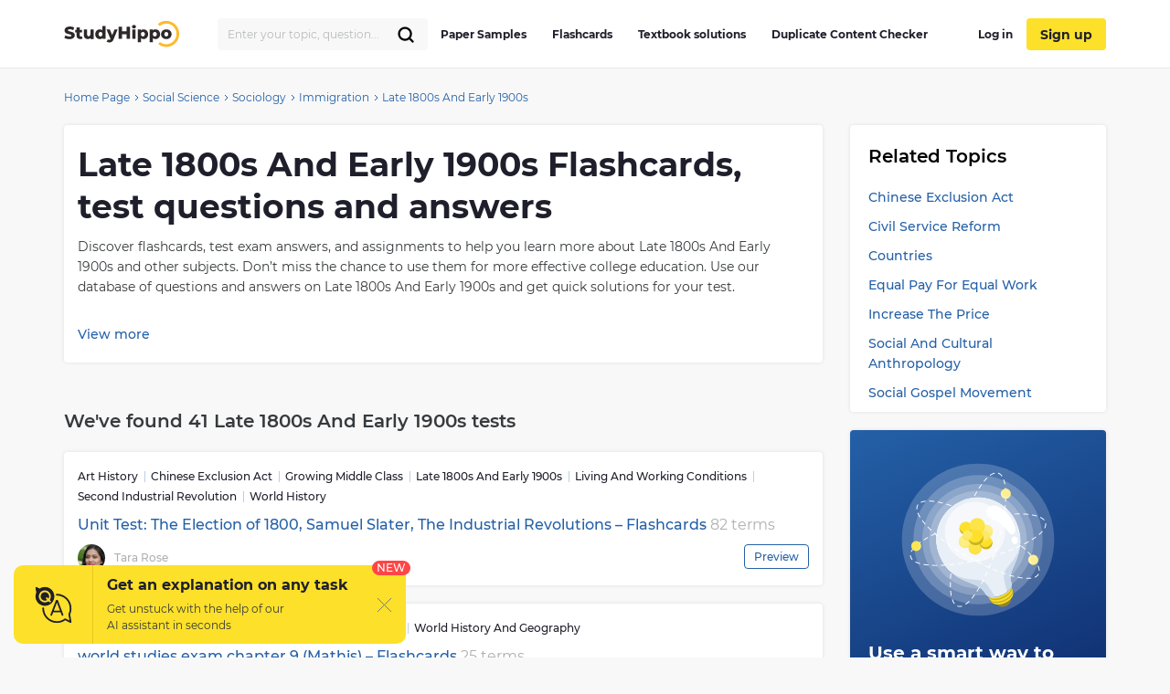

--- FILE ---
content_type: text/html; charset=UTF-8
request_url: https://studyhippo.com/test-answers/late-1800s-and-early-1900s/
body_size: 17229
content:
<!DOCTYPE html>
<html lang="en-US">
<head>
  <meta name="google-site-verification" content="4wVGTzc5bHur1lJCuSRQeZRKZwb_dgQsA2gouoWVx2o"/>
  <meta charset="UTF-8">
  <meta http-equiv="X-UA-Compatible" content="IE=edge">
  <meta name="viewport" content="width=device-width, initial-scale=1">
  <meta name="theme-color" content="#5856d6"/>
  <link rel="manifest" href="https://studyhippo.com/wp-content/themes/theme/manifest.json" />
    <script>window.dataLayer = window.dataLayer || [];</script>
   <!-- before wp_head -->
   <meta name='robots' content='index, follow, max-image-preview:large, max-snippet:-1, max-video-preview:-1' />

	<!-- This site is optimized with the Yoast SEO plugin v17.6 - https://yoast.com/wordpress/plugins/seo/ -->
	<title>Late 1800s And Early 1900s test questions and answers | Get Access To Late 1800s And Early 1900s Flashcards and exam tests</title>
	<meta name="description" content="Questions and Answers on Late 1800s And Early 1900s 🎓Use our database of questions and answers and get quick solutions for your test 📕" />
	<link rel="canonical" href="https://studyhippo.com/test-answers/late-1800s-and-early-1900s/" />
	<link rel="next" href="https://studyhippo.com/test-answers/late-1800s-and-early-1900s/page/2/" />
	<meta property="og:locale" content="en_US" />
	<meta property="og:type" content="article" />
	<meta property="og:title" content="Late 1800s And Early 1900s test questions and answers | Get Access To Late 1800s And Early 1900s Flashcards and exam tests" />
	<meta property="og:description" content="Questions and Answers on Late 1800s And Early 1900s 🎓Use our database of questions and answers and get quick solutions for your test 📕" />
	<meta property="og:url" content="https://studyhippo.com/test-answers/late-1800s-and-early-1900s/" />
	<meta property="og:site_name" content="StudyHippo.com" />
	<meta name="twitter:card" content="summary_large_image" />
	<script type="application/ld+json" class="yoast-schema-graph">{"@context":"https://schema.org","@graph":[{"@type":"WebSite","@id":"https://studyhippo.com/#website","url":"https://studyhippo.com/","name":"StudyHippo.com","description":"Online Database Of College Essay Examples","potentialAction":[{"@type":"SearchAction","target":{"@type":"EntryPoint","urlTemplate":"https://studyhippo.com/?s={search_term_string}"},"query-input":"required name=search_term_string"}],"inLanguage":"en-US"},{"@type":"CollectionPage","@id":"https://studyhippo.com/test-answers/late-1800s-and-early-1900s/#webpage","url":"https://studyhippo.com/test-answers/late-1800s-and-early-1900s/","name":"Late 1800s And Early 1900s test questions and answers | Get Access To Late 1800s And Early 1900s Flashcards and exam tests","isPartOf":{"@id":"https://studyhippo.com/#website"},"description":"Questions and Answers on Late 1800s And Early 1900s \ud83c\udf93Use our database of questions and answers and get quick solutions for your test \ud83d\udcd5","breadcrumb":{"@id":"https://studyhippo.com/test-answers/late-1800s-and-early-1900s/#breadcrumb"},"inLanguage":"en-US","potentialAction":[{"@type":"ReadAction","target":["https://studyhippo.com/test-answers/late-1800s-and-early-1900s/"]}]},{"@type":"BreadcrumbList","@id":"https://studyhippo.com/test-answers/late-1800s-and-early-1900s/#breadcrumb","itemListElement":[{"@type":"ListItem","position":1,"name":"Home","item":"https://studyhippo.com/"},{"@type":"ListItem","position":2,"name":"Social Science","item":"https://studyhippo.com/test-answers/social-science/"},{"@type":"ListItem","position":3,"name":"Sociology","item":"https://studyhippo.com/test-answers/sociology/"},{"@type":"ListItem","position":4,"name":"Immigration","item":"https://studyhippo.com/test-answers/immigration/"},{"@type":"ListItem","position":5,"name":"Late 1800s And Early 1900s"}]}]}</script>
	<!-- / Yoast SEO plugin. -->


<link rel='dns-prefetch' href='//cdn.jsdelivr.net' />
<link rel='dns-prefetch' href='//s.w.org' />
<link rel="alternate" type="application/rss+xml" title="StudyHippo.com &raquo; Feed" href="https://studyhippo.com/feed/" />
<link rel="alternate" type="application/rss+xml" title="StudyHippo.com &raquo; Late 1800s And Early 1900s Test Answers Feed" href="https://studyhippo.com/test-answers/late-1800s-and-early-1900s/feed/" />
<link rel='stylesheet' id='testAnswers-archive-css'  href='https://studyhippo.com/wp-content/themes/theme/assets/css/testAnswers-archive.css' type='text/css' media='all' />
<link rel="https://api.w.org/" href="https://studyhippo.com/wp-json/" /><link rel="EditURI" type="application/rsd+xml" title="RSD" href="https://studyhippo.com/xmlrpc.php?rsd" />
<link rel="wlwmanifest" type="application/wlwmanifest+xml" href="https://studyhippo.com/wp-includes/wlwmanifest.xml" /> 
<meta name="generator" content="WordPress 5.8.1" />
<script type='application/ld+json'>{"@context":"https:\/\/schema.org","@type":"FAQPage","mainEntity":[{"@type":"Question","name":"Which of these was not a major reason for immigration to America in the late 1800s and early 1900s?","acceptedAnswer":{"@type":"Answer","text":"American advertisements placed in Western European newspapers More test answers on https:\/\/studyhippo.com\/chpt-18-the-industrial-age-north-south-and-west\/"}},{"@type":"Question","name":"What was one main goal of Progressives in the late 1800s and early 1900s?","acceptedAnswer":{"@type":"Answer","text":"enact reforms in social policy More test answers on https:\/\/studyhippo.com\/american-history-2\/"}},{"@type":"Question","name":"How did big business shape the American economy in the late 1800s and early 1900s?","acceptedAnswer":{"@type":"Answer","text":"-used railroads to transport goods\/products and expand their business across the country (which increased profit) More test answers on https:\/\/studyhippo.com\/american-history-chapter-4-section-2\/"}},{"@type":"Question","name":"During the late 1800s and early 1900s, what segment of American society was most likely to attend college?","acceptedAnswer":{"@type":"Answer","text":"wealthy white men More test answers on https:\/\/studyhippo.com\/mr-bachtells-ch-9-test\/"}},{"@type":"Question","name":"During the late 1800s and early 1900s, new waves of immigration brought large numbers of","acceptedAnswer":{"@type":"Answer","text":"Catholics to the US. More test answers on https:\/\/studyhippo.com\/chapter-9-topic-review\/"}},{"@type":"Question","name":"the group of crusading journalists of the late 1800s and early 1900s who attacked corruption in business and government were called","acceptedAnswer":{"@type":"Answer","text":"muckrakers More test answers on https:\/\/studyhippo.com\/apush-ch-20-2209\/"}},{"@type":"Question","name":"Name given by Native Americans to black soldiers in the U.S. Army who served in the West during the late 1800s and early 1900s.","acceptedAnswer":{"@type":"Answer","text":"Buffalo soldier More test answers on https:\/\/studyhippo.com\/apush-ch-25-27-vocab-2183\/"}},{"@type":"Question","name":"In the history of psychology and social psychology, the late 1800s and early 1900s marked ____. a. the very first social psychological experiments b. the era in which social psychology came into its own\u2014breaking away from behaviorism and Freudian psychoanalysis c. the beginnings of research in social cognition d. the beginnings of research in social neuroscience","acceptedAnswer":{"@type":"Answer","text":"a More test answers on https:\/\/studyhippo.com\/social-psy-chapter-1-mc-138314\/"}},{"@type":"Question","name":"During the late 1800s and early 1900s, immigration laws discriminated most against","acceptedAnswer":{"@type":"Answer","text":"Asians More test answers on https:\/\/studyhippo.com\/chapter-8-am-his-5273\/"}},{"@type":"Question","name":"Swedish gymnastics were popular with females in the late 1800s and early 1900s.","acceptedAnswer":{"@type":"Answer","text":"True More test answers on https:\/\/studyhippo.com\/kin-ch-8\/"}}]}</script><meta name="appleid-signin-client-id" content="studyhippo.service"><meta name="appleid-signin-scope" content="email"><meta name="appleid-signin-redirect-uri" content="https://studyhippo.com/wp-json/oauth/apple/"><meta name="appleid-signin-state" content="ebb35b59b06f329c10377770e2aa732e"><meta name="appleid-signin-use-popup" content="true">        <script type='text/javascript'>
            /* <![CDATA[ */
            var JSData = {"id":"8017","isCategory":"", "isSingle":""  };
            /* ]]> */
        </script>
            <script>
        var UserData = {
            "userEmail": false,
            "userId": false        }
    </script>
        <script>
        var Analytics = {};
        Analytics.printButton = '';
        Analytics.downloadButton = '';
        Analytics.previewButton = '.essay-info__item.essay-info__item_flex';
        Analytics.checkerButton = '#bla-essayCheck';
        Analytics.copyButton = '.essay__content';
        Analytics.readMoreButton = '#read_more';
        Analytics.sendButton = '#modal-copy .contacts-form button';
        Analytics.emailInput = '#emailPopup';
    </script>
    <link rel="icon" href="https://studyhippo.com/wp-content/uploads/2022/02/ms-icon-310x310-1-120x120.png" sizes="32x32" />
<link rel="icon" href="https://studyhippo.com/wp-content/uploads/2022/02/ms-icon-310x310-1-300x300.png" sizes="192x192" />
<link rel="apple-touch-icon" href="https://studyhippo.com/wp-content/uploads/2022/02/ms-icon-310x310-1-300x300.png" />
<meta name="msapplication-TileImage" content="https://studyhippo.com/wp-content/uploads/2022/02/ms-icon-310x310-1-300x300.png" />
		<style type="text/css" id="wp-custom-css">
			/*essays-by-categories*/
.see_more_popular_topics_hub_page {display: none;}
/*head menu*/
.menu a {text-transform: inherit;}

.test_answers-archive .page-header__description .page-header__text p {
	margin: 10px 0 15px 0;}


@media (min-width: 1024px){
.search_form_mobile {
    width: 230px!important;
}}		</style>
		<script async>
    let product = {};
    product.id = '1';
    product.name = '1-Month-Access';
    product.price = '19.90';
    product.qty = 1;

    let is_ec_checkout = false;
    if (document.querySelector('.checkout-item__link.subscription-item')){
      document.querySelector('.checkout-item__link.subscription-item').addEventListener('click', function () {
          const datalevel = this.getAttribute('data-level');
          product.price = JS_DATA_LEVELS[datalevel].billing_amount;
          product.id = datalevel;

      });
    }

    if (document.querySelector('.checkout__content')){
      document.querySelector('.checkout__content').addEventListener('mouseover', function () {
          if (!is_ec_checkout) {
              is_ec_checkout = true;
              console.log("Ecommerce Analytic: go to checkout");
              ec_gotoCheckout();
          }
      });
    }
    function ec_gotoPayment() {
        window.dataLayer = window.dataLayer || [];
        dataLayer.push({
            'ecommerce': {
                'currencyCode': 'USD',
                'checkout': {
                    'actionField': {'step': 2},
                    'products': [{
                        'name': product.name,
                        'id': product.id,
                        'price': product.price
                    }]
                }
            },
            'event': 'gtm-ee-event',
            'gtm-ee-event-category': 'Enhanced Ecommerce',
            'gtm-ee-event-action': 'go to payment',
            'gtm-ee-event-non-interaction': 'False',
            'gtm-ee-event-label' : 'PayPal',
            'gtm-ee-event-value' : product.price
        });

    }

    function ec_gotoCheckout() {

        /* ***************************** */
        window.dataLayer = window.dataLayer || [];
        dataLayer.push({
            'ecommerce': {
                'currencyCode': 'USD',
                'checkout': {
                    'actionField': {'step': 1},
                    'products': [{
                        'name': product.name,
                        'id': product.id,
                        'price': product.price
                    }]
                }
            },
            'event': 'gtm-ee-event',
            'gtm-ee-event-category': 'Enhanced Ecommerce',
            'gtm-ee-event-action': 'go to checkout',
            'gtm-ee-event-non-interaction': 'False'
        });
    }

    function ec_Purchase() {
        window.dataLayer = window.dataLayer || [];
        dataLayer.push({
            'ecommerce': {
                'currencyCode': 'USD',
                'purchase': {
                    'actionField': {
                        'id': product.id,
                        'revenue': product.price
                    },
                    'products': [{
                        'name': product.name,
                        'id': product.id,
                        'price': product.price,
                        'coupon': ''
                    }]
                }
            },
            'event': 'gtm-ee-event',
            'gtm-ee-event-category': 'Enhanced Ecommerce',
            'gtm-ee-event-action': 'Purchase',
            'gtm-ee-event-non-interaction': 'False'
        });
    }

    function ec_ProductImpressions(){
        window.dataLayer = window.dataLayer || [];
        dataLayer.push({
            'ecommerce': {
                'currencyCode': 'USD',
                'impressions': [
                    {
                        'id': product.id,
                        'name': product.name,
                        'category': product.category,
                        'price': product.price,
                        'list': 'membership levels'
                    }
                ]
            },
            'event': 'gtm-ee-event',
            'gtm-ee-event-category': 'Enhanced Ecommerce',
            'gtm-ee-event-action': 'Product Impressions',
            'gtm-ee-event-non-interaction': 'True'
        });
    }

</script>
   <!-- after wp_head -->
          <script src="https://accounts.google.com/gsi/client" async defer></script>
  
</head>
<body class="archive tax-test_answers_ctt term-late-1800s-and-early-1900s term-20528 webp-support catname-flashcards" data-category="Flashcards">
<!-- Google Tag Manager (noscript) -->
<noscript>
  <iframe src="https://www.googletagmanager.com/ns.html?id=GTM-5L3MXD2" height="0" width="0"
          style="display:none;visibility:hidden"></iframe>
</noscript>
<!-- End Google Tag Manager (noscript) -->
<!-- begin header  -->
<header class="header">
  <div class="container">
    <div class="header__content">
      <a href="https://studyhippo.com" class="header__logo">
        <img src="https://studyhippo.com/wp-content/themes/theme/assets/img/main-logo.svg" alt="logo">
      </a>

      
      <div class="header__content-inner">
        <div class="header__content-align">
          <form id="search-form" method="get" action="/search" class="search_form search_form_mobile  ">
            <input autocomplete="off" name="s" id="autoComplete" tabindex="1" type="text"
                   class="input search-icon-input mobileMenuHeaderSearchInit searchAutocomplete menu-search__field"
                   placeholder="Search">
            <button type="submit" class="js-search-form">
              <svg width="20" height="20" viewBox="0 0 20 20" fill="none" xmlns="http://www.w3.org/2000/svg">
                <path d="M9.06262 15.625C12.687 15.625 15.6251 12.6869 15.6251 9.0625C15.6251 5.43813 12.687 2.5 9.06262 2.5C5.43825 2.5 2.50012 5.43813 2.50012 9.0625C2.50012 12.6869 5.43825 15.625 9.06262 15.625Z" stroke="black" stroke-width="2.3" stroke-linecap="round" stroke-linejoin="round"/>
                <path d="M13.7032 13.7031L17.5002 17.5" stroke="black" stroke-width="2.3" stroke-linecap="round" stroke-linejoin="round"/>
              </svg>
            </button>
          </form>
        </div>
        <!-- begin header__item  -->
        <div class="header__item">
          <nav class="menu">
            <ul id="menu-header-left" class=""><li id="menu-item-751252" class="menu-item menu-item-type-post_type menu-item-object-page menu-item-751252"><a href="https://studyhippo.com/essays-by-categories/">Paper Samples</a></li>
<li id="menu-item-751253" class="menu-item menu-item-type-post_type menu-item-object-page menu-item-751253"><a href="https://studyhippo.com/flashcards-by-topics/">Flashcards</a></li>
<li id="menu-item-1215373" class="menu-item menu-item-type-post_type menu-item-object-page menu-item-1215373"><a href="https://studyhippo.com/textbook-solutions/">Textbook solutions</a></li>
<li id="menu-item-786464" class="menu-item menu-item-type-post_type menu-item-object-page menu-item-786464"><a href="https://studyhippo.com/duplicate-content-checker/">Duplicate Content Checker</a></li>
<ul class="desktop_menu_wrapper">
                                        <li class="header__list-item header__list-item_signup header__list-item_login">
                                            <a rel="nofollow" href="https://studyhippo.com/sign-in/"><i class="fa fa-sign-in" rel="nofollow"></i> Log in</a>
                                        </li>
                                        <li class="header__list-item header__list-item_signup header__list-item_login header__list-item_signup_btn">
                                            <a rel="nofollow" class="signup_link" href="https://studyhippo.com/sign-up/"><i class="fa fa-sign-in" rel="nofollow"></i> Sign up</a>
                                        </li>
                                      </ul></ul>                        <div class="menu__footer">
                            <p>or <a rel="nofollow" href="/sign-in/">LOG IN</a> if you are already a member</p>
                          </div>
          </nav>

                      <button class="header__btn-search js-btn-search">
              <svg xmlns="http://www.w3.org/2000/svg" width="16" height="16" viewBox="0 0 14 14">
                <path fill="#2460a7" fill-rule="nonzero"
                      d="M13.755 12.937l-3.348-3.348A5.87 5.87 0 0 0 5.868 0a5.869 5.869 0 1 0 3.718 10.41l3.348 3.345a.58.58 0 0 0 .821-.818zM5.87 10.569a4.707 4.707 0 0 1-4.704-4.7A4.71 4.71 0 0 1 5.87 1.165a4.711 4.711 0 0 1 4.703 4.704c0 2.592-2.111 4.7-4.703 4.7z"/>
              </svg>
            </button>
          
          
          <button class="header__btn-menu js-btn-menu">
            <span class="header__btn-lines">
              <span></span>
              <span></span>
              <span></span>
            </span>
            <i>MENU</i>
          </button>
        </div>
        <!-- end header__item -->
      </div>
    </div>
  </div>

  <div class="header__search">
    <form id="search-form" method="get" action="/search"
          class="d-flex flex-row justify-content-between form-conteiner form-search hub-page_search-container billboard__form">
      <input autocomplete="off" name="s" id="autoComplete" tabindex="1" type="text"
             class="input search-icon-input hub_page_input_search searchAutoHeader billboard__field searchAutocomplete"
             placeholder="Search">
      <span class="error-msg">Please enter something</span>
      <button type="button" class="billboard__btn js-btn-close-search"></button>
      <button type="submit" class="btn btn-light_yellow hub_page_search_button js-search-form"></button>
    </form>
  </div>

  </header>
<!-- end header -->
<!--nZOZEv2JI#Q&Fr8u3e28t(NK-->
<main class="inner-page test_answers-archive">
    <div class="container">
        <div class="row">
            <!-- begin breadcrumbs  -->
<div class="breadcrumbs">
    <div class="container">
        <div class="kama_breadcrumbs"><span><a href="https://studyhippo.com"><span>Home Page</span></a></span><span class="kb_sep"><svg width="5" height="8" viewBox="0 0 5 8" fill="none" xmlns="http://www.w3.org/2000/svg"><path d="M1 1L4 4L1 7" stroke="#2460A7"/></svg></span>
<span><a href="https://studyhippo.com/test-answers/social-science/"><span>Social Science</span></a></span><span class="kb_sep"><svg width="5" height="8" viewBox="0 0 5 8" fill="none" xmlns="http://www.w3.org/2000/svg"><path d="M1 1L4 4L1 7" stroke="#2460A7"/></svg></span>
<span><a href="https://studyhippo.com/test-answers/sociology/"><span>Sociology</span></a></span><span class="kb_sep"><svg width="5" height="8" viewBox="0 0 5 8" fill="none" xmlns="http://www.w3.org/2000/svg"><path d="M1 1L4 4L1 7" stroke="#2460A7"/></svg></span>
<span><a href="https://studyhippo.com/test-answers/immigration/"><span>Immigration</span></a></span><span class="kb_sep"><svg width="5" height="8" viewBox="0 0 5 8" fill="none" xmlns="http://www.w3.org/2000/svg"><path d="M1 1L4 4L1 7" stroke="#2460A7"/></svg></span>
<span class="kb_title">Late 1800s And Early 1900s</span></div>    </div>
</div>
<!-- end breadcrumbs -->

                <div class="container">
                    <div class="row">
                        <section class="content row__col-lg-9">
                            


<div class="page-header__description">
        <div class="page-header__text">
        <div class="page-header">
            <h1>Late 1800s And Early 1900s Flashcards, test questions and answers</h1>
                            <p>Discover flashcards, test exam answers, and assignments to help you learn more about Late 1800s And Early 1900s and other subjects. Don&#8217;t miss the chance to use them for more effective college education. Use our database of questions and answers on Late 1800s And Early 1900s and get quick solutions for your test.</p>
<h2>What is Late 1800s And Early 1900s?</h2>
<p>The late 1800s and early 1900s were a period of immense change and growth in the United States. This was a time of industrialization, urbanization, immigration, technological advances, and social movements. The nation was rapidly modernizing in an effort to become one of the world&#8217;s most powerful countries. It was also a period of intense racial tensions with segregation laws, lynchings, and Jim Crow laws being commonplace.Industrialization drastically changed the way Americans lived during this period. New technologies such as electricity enabled factories to produce more goods than ever before at faster speeds than ever before. This led to an increase in manufacturing jobs which allowed for people from rural areas to move into the cities for work opportunities. A new middle class emerged as those who worked these jobs gained more wealth than their ancestors had ever dreamed possible. Urbanization followed industrialization as people flocked to cities for work leading to overcrowded living conditions among other issues that often plagued city dwellers during this era such as poverty and crime rates increasing due to lack of resources and opportunity in these growing metropolises. The late 1800s-early 1900s saw a massive influx of immigrants coming from Europe; primarily Irish and Italian immigrants who came seeking better economic opportunities they could not find in their home countries at the time. This led to competition between them and native born Americans over job opportunities resulting in further racial tensions becoming even more heightened between whites and nonwhites already present within the country including African Americans , Chinese Americans , Mexican Americans , Japanese Americans etc. All these groups faced discrimination as well as violence due to their presence which only increased with each passing decade throughout this era. In response to this racial tension many civil rights activists began organizing against these injustices leading up towards what would eventually be known as the Great Migration when millions of African American&#8217;s moved from southern states up north in search for better legal protection against racism. It also gave rise to other social justice movements such as women&#8217;s suffrage , labor unions , NAACP (National Association for the Advancement of Colored People) etc all fighting for equal rights within their respective communities. Overall , while there were certainly some major problems that occurred during this period such as racism or poverty there were also some great strides made particularly by civil rights activists working hard towards making sure everyone had access basic human rights regardless of race or gender.</p>
                <div id="tax_desc_readmore" class="read-more">
                    <a href="#">View more</a>
                </div>
                    </div>
    </div>
</div>

<div class="posts-count">
    <h3>We&#039;ve found 41 Late 1800s And Early 1900s tests</h3>
</div>

<div class="flashcard-post-preview">
    <div class="flashcard-post-preview__main">
                    <div class="flashcard-post-preview__categories">
                                    <span>Art History</span>
                                <span>Chinese Exclusion Act</span>
                                <span>Growing Middle Class</span>
                                <span>Late 1800s And Early 1900s</span>
                                <span>Living And Working Conditions</span>
                                <span>Second Industrial Revolution</span>
                                <span>World History</span>
                        </div>
                <a class="flashcard-post-preview__title" href="https://studyhippo.com/unit-test/">
            Unit Test: The Election of 1800, Samuel Slater, The Industrial Revolutions &#8211; Flashcards                      <span class="flashcard-post-preview__answers-count flashcard-post-preview__answers-count_font-large flashcard-post-preview__answers-count_display-on-tablet">82 terms</span>
          
        </a>
        <div class="flashcard-post-preview__author">
            <div class="flashcard-post-preview__author-block">
              <div class="flashcard-post-preview__author-block-wrap">
                                    <div class="flashcard-post-preview__avatar">
                        <img loading="lazy" src="https://studyhippo.com/wp-content/uploads/authors/Tara%20Rose.jpg" alt="Tara Rose avatar">
                    </div>
                                <div class="flashcard-post-preview__info">
                <div class="flashcard-post-preview__author-name">Tara Rose</div>
                              <span class="flashcard-post-preview__answers-count flashcard-post-preview__answers-count_display-on-mobile">82 terms</span>
                              </div>
              </div>
              <div class="popular_flashcards_wrapper-preview">
                <div class="popular_flashcards_wrapper-preview-btn" data-post-id="8017">Preview</div>
              </div>
            </div>
        </div>
    </div>
    </div>

<div class="flashcard-post-preview">
    <div class="flashcard-post-preview__main">
                    <div class="flashcard-post-preview__categories">
                                    <span>Late 1800s And Early 1900s</span>
                                <span>Social Studies</span>
                                <span>World History</span>
                                <span>World History And Geography</span>
                        </div>
                <a class="flashcard-post-preview__title" href="https://studyhippo.com/world-studies-exam-chapter-9-mathis/">
            world studies exam chapter 9 (Mathis) &#8211; Flashcards                      <span class="flashcard-post-preview__answers-count flashcard-post-preview__answers-count_font-large flashcard-post-preview__answers-count_display-on-tablet">25 terms</span>
          
        </a>
        <div class="flashcard-post-preview__author">
            <div class="flashcard-post-preview__author-block">
              <div class="flashcard-post-preview__author-block-wrap">
                                    <div class="flashcard-post-preview__avatar">
                        <img loading="lazy" src="https://studyhippo.com/wp-content/uploads/authors/Sienna%20Rogers.jpg" alt="Sienna Rogers avatar">
                    </div>
                                <div class="flashcard-post-preview__info">
                <div class="flashcard-post-preview__author-name">Sienna Rogers</div>
                              <span class="flashcard-post-preview__answers-count flashcard-post-preview__answers-count_display-on-mobile">25 terms</span>
                              </div>
              </div>
              <div class="popular_flashcards_wrapper-preview">
                <div class="popular_flashcards_wrapper-preview-btn" data-post-id="12194">Preview</div>
              </div>
            </div>
        </div>
    </div>
    </div>

<div class="flashcard-post-preview">
    <div class="flashcard-post-preview__main">
                    <div class="flashcard-post-preview__categories">
                                    <span>Children With Special Needs</span>
                                <span>Late 1800s And Early 1900s</span>
                                <span>National Collegiate Athletic Association</span>
                                <span>Physical Education</span>
                                <span>Protestant Work Ethic</span>
                        </div>
                <a class="flashcard-post-preview__title" href="https://studyhippo.com/kin-ch-8/">
            Kin ch 8 &#8211; Flashcard                      <span class="flashcard-post-preview__answers-count flashcard-post-preview__answers-count_font-large flashcard-post-preview__answers-count_display-on-tablet">43 terms</span>
          
        </a>
        <div class="flashcard-post-preview__author">
            <div class="flashcard-post-preview__author-block">
              <div class="flashcard-post-preview__author-block-wrap">
                                    <div class="flashcard-post-preview__avatar">
                        <img loading="lazy" src="https://studyhippo.com/wp-content/uploads/authors/Noel%20Macdonald.jpg" alt="Noel Macdonald avatar">
                    </div>
                                <div class="flashcard-post-preview__info">
                <div class="flashcard-post-preview__author-name">Noel Macdonald</div>
                              <span class="flashcard-post-preview__answers-count flashcard-post-preview__answers-count_display-on-mobile">43 terms</span>
                              </div>
              </div>
              <div class="popular_flashcards_wrapper-preview">
                <div class="popular_flashcards_wrapper-preview-btn" data-post-id="12970">Preview</div>
              </div>
            </div>
        </div>
    </div>
    </div>

<div class="flashcard-post-preview">
    <div class="flashcard-post-preview__main">
                    <div class="flashcard-post-preview__categories">
                                    <span>Baltimore And Ohio Railroad</span>
                                <span>Late 1800s And Early 1900s</span>
                                <span>National Child Labor Committee</span>
                        </div>
                <a class="flashcard-post-preview__title" href="https://studyhippo.com/mgt-320/">
            MGT 320 &#8211; Flashcard                      <span class="flashcard-post-preview__answers-count flashcard-post-preview__answers-count_font-large flashcard-post-preview__answers-count_display-on-tablet">70 terms</span>
          
        </a>
        <div class="flashcard-post-preview__author">
            <div class="flashcard-post-preview__author-block">
              <div class="flashcard-post-preview__author-block-wrap">
                                    <div class="flashcard-post-preview__avatar">
                        <img loading="lazy" src="https://studyhippo.com/wp-content/uploads/authors/Julia%20Rush.jpg" alt="Julia Rush avatar">
                    </div>
                                <div class="flashcard-post-preview__info">
                <div class="flashcard-post-preview__author-name">Julia Rush</div>
                              <span class="flashcard-post-preview__answers-count flashcard-post-preview__answers-count_display-on-mobile">70 terms</span>
                              </div>
              </div>
              <div class="popular_flashcards_wrapper-preview">
                <div class="popular_flashcards_wrapper-preview-btn" data-post-id="43884">Preview</div>
              </div>
            </div>
        </div>
    </div>
    </div>

<div class="flashcard-post-preview">
    <div class="flashcard-post-preview__main">
                    <div class="flashcard-post-preview__categories">
                                    <span>Late 1800s And Early 1900s</span>
                                <span>Linguistics</span>
                        </div>
                <a class="flashcard-post-preview__title" href="https://studyhippo.com/him-321-final-cancer-registries/">
            HIM 321. Final. Cancer Registries &#8211; Flashcards                      <span class="flashcard-post-preview__answers-count flashcard-post-preview__answers-count_font-large flashcard-post-preview__answers-count_display-on-tablet">110 terms</span>
          
        </a>
        <div class="flashcard-post-preview__author">
            <div class="flashcard-post-preview__author-block">
              <div class="flashcard-post-preview__author-block-wrap">
                                    <div class="flashcard-post-preview__avatar">
                        <img loading="lazy" src="https://studyhippo.com/wp-content/uploads/authors/Claire%20Scott.jpg" alt="Claire Scott avatar">
                    </div>
                                <div class="flashcard-post-preview__info">
                <div class="flashcard-post-preview__author-name">Claire Scott</div>
                              <span class="flashcard-post-preview__answers-count flashcard-post-preview__answers-count_display-on-mobile">110 terms</span>
                              </div>
              </div>
              <div class="popular_flashcards_wrapper-preview">
                <div class="popular_flashcards_wrapper-preview-btn" data-post-id="103244">Preview</div>
              </div>
            </div>
        </div>
    </div>
    </div>

<div class="flashcard-post-preview">
    <div class="flashcard-post-preview__main">
                    <div class="flashcard-post-preview__categories">
                                    <span>Chief Justice Earl Warren</span>
                                <span>Late 1800s And Early 1900s</span>
                                <span>Politics of the United States</span>
                                <span>Public Policy</span>
                                <span>United States Government-Comprehensive</span>
                        </div>
                <a class="flashcard-post-preview__title" href="https://studyhippo.com/professional-nursing-study-guide-exam-1/">
            Professional nursing study guide exam 1 &#8211; Flashcards                      <span class="flashcard-post-preview__answers-count flashcard-post-preview__answers-count_font-large flashcard-post-preview__answers-count_display-on-tablet">57 terms</span>
          
        </a>
        <div class="flashcard-post-preview__author">
            <div class="flashcard-post-preview__author-block">
              <div class="flashcard-post-preview__author-block-wrap">
                                    <div class="flashcard-post-preview__avatar">
                        <img loading="lazy" src="https://studyhippo.com/wp-content/uploads/authors/James%20Storer.jpg" alt="James Storer avatar">
                    </div>
                                <div class="flashcard-post-preview__info">
                <div class="flashcard-post-preview__author-name">James Storer</div>
                              <span class="flashcard-post-preview__answers-count flashcard-post-preview__answers-count_display-on-mobile">57 terms</span>
                              </div>
              </div>
              <div class="popular_flashcards_wrapper-preview">
                <div class="popular_flashcards_wrapper-preview-btn" data-post-id="113342">Preview</div>
              </div>
            </div>
        </div>
    </div>
    </div>

<div class="flashcard-post-preview">
    <div class="flashcard-post-preview__main">
                    <div class="flashcard-post-preview__categories">
                                    <span>Anatomy</span>
                                <span>Late 1800s And Early 1900s</span>
                                <span>Public School System</span>
                        </div>
                <a class="flashcard-post-preview__title" href="https://studyhippo.com/mr-bachtells-ch-9-test/">
            Mr. Bachtell&#8217;s Ch 9 Test &#8211; Flashcards                      <span class="flashcard-post-preview__answers-count flashcard-post-preview__answers-count_font-large flashcard-post-preview__answers-count_display-on-tablet">47 terms</span>
          
        </a>
        <div class="flashcard-post-preview__author">
            <div class="flashcard-post-preview__author-block">
              <div class="flashcard-post-preview__author-block-wrap">
                                    <div class="flashcard-post-preview__avatar">
                        <img loading="lazy" src="https://studyhippo.com/wp-content/uploads/authors/Claire%20Forth.jpg" alt="Claire Forth avatar">
                    </div>
                                <div class="flashcard-post-preview__info">
                <div class="flashcard-post-preview__author-name">Claire Forth</div>
                              <span class="flashcard-post-preview__answers-count flashcard-post-preview__answers-count_display-on-mobile">47 terms</span>
                              </div>
              </div>
              <div class="popular_flashcards_wrapper-preview">
                <div class="popular_flashcards_wrapper-preview-btn" data-post-id="120998">Preview</div>
              </div>
            </div>
        </div>
    </div>
    </div>

<div class="flashcard-post-preview">
    <div class="flashcard-post-preview__main">
                    <div class="flashcard-post-preview__categories">
                                    <span>AP United States History</span>
                                <span>History of the Americas</span>
                                <span>Late 1800s And Early 1900s</span>
                                <span>World History</span>
                        </div>
                <a class="flashcard-post-preview__title" href="https://studyhippo.com/hist-1302-ch-24-25/">
            HIST 1302- CH. 24 &#8211; 25 &#8211; Flashcards                      <span class="flashcard-post-preview__answers-count flashcard-post-preview__answers-count_font-large flashcard-post-preview__answers-count_display-on-tablet">42 terms</span>
          
        </a>
        <div class="flashcard-post-preview__author">
            <div class="flashcard-post-preview__author-block">
              <div class="flashcard-post-preview__author-block-wrap">
                                    <div class="flashcard-post-preview__avatar">
                        <img loading="lazy" src="https://studyhippo.com/wp-content/uploads/authors/Anthony%20Richie.jpg" alt="Anthony Richie avatar">
                    </div>
                                <div class="flashcard-post-preview__info">
                <div class="flashcard-post-preview__author-name">Anthony Richie</div>
                              <span class="flashcard-post-preview__answers-count flashcard-post-preview__answers-count_display-on-mobile">42 terms</span>
                              </div>
              </div>
              <div class="popular_flashcards_wrapper-preview">
                <div class="popular_flashcards_wrapper-preview-btn" data-post-id="121108">Preview</div>
              </div>
            </div>
        </div>
    </div>
    </div>

<div class="flashcard-post-preview">
    <div class="flashcard-post-preview__main">
                    <div class="flashcard-post-preview__categories">
                                    <span>History of the Americas</span>
                                <span>Late 1800s And Early 1900s</span>
                                <span>Using The Computer</span>
                        </div>
                <a class="flashcard-post-preview__title" href="https://studyhippo.com/dance-quiz-3-denishawn/">
            Dance quiz #3 Denishawn &#8211; Flashcards                      <span class="flashcard-post-preview__answers-count flashcard-post-preview__answers-count_font-large flashcard-post-preview__answers-count_display-on-tablet">24 terms</span>
          
        </a>
        <div class="flashcard-post-preview__author">
            <div class="flashcard-post-preview__author-block">
              <div class="flashcard-post-preview__author-block-wrap">
                                    <div class="flashcard-post-preview__avatar">
                        <img loading="lazy" src="https://studyhippo.com/wp-content/uploads/authors/David%20Dunn.jpg" alt="David Dunn avatar">
                    </div>
                                <div class="flashcard-post-preview__info">
                <div class="flashcard-post-preview__author-name">David Dunn</div>
                              <span class="flashcard-post-preview__answers-count flashcard-post-preview__answers-count_display-on-mobile">24 terms</span>
                              </div>
              </div>
              <div class="popular_flashcards_wrapper-preview">
                <div class="popular_flashcards_wrapper-preview-btn" data-post-id="123336">Preview</div>
              </div>
            </div>
        </div>
    </div>
    </div>

<div class="flashcard-post-preview">
    <div class="flashcard-post-preview__main">
                    <div class="flashcard-post-preview__categories">
                                    <span>Central And Eastern Europe</span>
                                <span>Late 1800s And Early 1900s</span>
                                <span>Marine West Coast Climate</span>
                                <span>Medieval Art</span>
                                <span>Northern European Plain</span>
                        </div>
                <a class="flashcard-post-preview__title" href="https://studyhippo.com/eastern-europe-geography-k12/">
            Eastern Europe Geography K12 &#8211; Flashcards                      <span class="flashcard-post-preview__answers-count flashcard-post-preview__answers-count_font-large flashcard-post-preview__answers-count_display-on-tablet">50 terms</span>
          
        </a>
        <div class="flashcard-post-preview__author">
            <div class="flashcard-post-preview__author-block">
              <div class="flashcard-post-preview__author-block-wrap">
                                    <div class="flashcard-post-preview__avatar">
                        <img loading="lazy" src="https://studyhippo.com/wp-content/uploads/authors/Anthony%20Richie.jpg" alt="Anthony Richie avatar">
                    </div>
                                <div class="flashcard-post-preview__info">
                <div class="flashcard-post-preview__author-name">Anthony Richie</div>
                              <span class="flashcard-post-preview__answers-count flashcard-post-preview__answers-count_display-on-mobile">50 terms</span>
                              </div>
              </div>
              <div class="popular_flashcards_wrapper-preview">
                <div class="popular_flashcards_wrapper-preview-btn" data-post-id="123689">Preview</div>
              </div>
            </div>
        </div>
    </div>
    </div>

<div class="flashcard-post-preview">
    <div class="flashcard-post-preview__main">
                    <div class="flashcard-post-preview__categories">
                                    <span>Europe</span>
                                <span>Late 1800s And Early 1900s</span>
                                <span>Marine West Coast Climate</span>
                                <span>North Atlantic Drift</span>
                                <span>Northern European Plain</span>
                                <span>World History</span>
                        </div>
                <a class="flashcard-post-preview__title" href="https://studyhippo.com/europe-physical-geography-notes/">
            Europe Physical Geography Notes &#8211; Flashcards                      <span class="flashcard-post-preview__answers-count flashcard-post-preview__answers-count_font-large flashcard-post-preview__answers-count_display-on-tablet">34 terms</span>
          
        </a>
        <div class="flashcard-post-preview__author">
            <div class="flashcard-post-preview__author-block">
              <div class="flashcard-post-preview__author-block-wrap">
                                    <div class="flashcard-post-preview__avatar">
                        <img loading="lazy" src="https://studyhippo.com/wp-content/uploads/authors/Charlotte%20Small.jpg" alt="Charlotte Small avatar">
                    </div>
                                <div class="flashcard-post-preview__info">
                <div class="flashcard-post-preview__author-name">Charlotte Small</div>
                              <span class="flashcard-post-preview__answers-count flashcard-post-preview__answers-count_display-on-mobile">34 terms</span>
                              </div>
              </div>
              <div class="popular_flashcards_wrapper-preview">
                <div class="popular_flashcards_wrapper-preview-btn" data-post-id="126811">Preview</div>
              </div>
            </div>
        </div>
    </div>
    </div>

<div class="flashcard-post-preview">
    <div class="flashcard-post-preview__main">
                    <div class="flashcard-post-preview__categories">
                                    <span>AP United States History</span>
                                <span>Late 1800s And Early 1900s</span>
                                <span>Sitting Bull And Crazy Horse</span>
                                <span>World History</span>
                        </div>
                <a class="flashcard-post-preview__title" href="https://studyhippo.com/chpt-18-the-industrial-age-north-south-and-west/">
            Chpt 18 The industrial Age North South and West &#8211; Flashcards                      <span class="flashcard-post-preview__answers-count flashcard-post-preview__answers-count_font-large flashcard-post-preview__answers-count_display-on-tablet">30 terms</span>
          
        </a>
        <div class="flashcard-post-preview__author">
            <div class="flashcard-post-preview__author-block">
              <div class="flashcard-post-preview__author-block-wrap">
                                    <div class="flashcard-post-preview__avatar">
                        <img loading="lazy" src="https://studyhippo.com/wp-content/uploads/authors/Sarah%20Adrian.jpg" alt="Sarah Adrian avatar">
                    </div>
                                <div class="flashcard-post-preview__info">
                <div class="flashcard-post-preview__author-name">Sarah Adrian</div>
                              <span class="flashcard-post-preview__answers-count flashcard-post-preview__answers-count_display-on-mobile">30 terms</span>
                              </div>
              </div>
              <div class="popular_flashcards_wrapper-preview">
                <div class="popular_flashcards_wrapper-preview-btn" data-post-id="129364">Preview</div>
              </div>
            </div>
        </div>
    </div>
    </div>

<div class="flashcard-post-preview">
    <div class="flashcard-post-preview__main">
                    <div class="flashcard-post-preview__categories">
                                    <span>Late 1800s And Early 1900s</span>
                                <span>United States History</span>
                                <span>United States History-Other</span>
                                <span>World History</span>
                        </div>
                <a class="flashcard-post-preview__title" href="https://studyhippo.com/expanding-borders-emergence-of-the-modern-united-states-imperialism-unit-2106/">
            Expanding Borders &#8211; Emergence of the Modern United States: Imperialism Unit &#8211; Flashcards                      <span class="flashcard-post-preview__answers-count flashcard-post-preview__answers-count_font-large flashcard-post-preview__answers-count_display-on-tablet">10 terms</span>
          
        </a>
        <div class="flashcard-post-preview__author">
            <div class="flashcard-post-preview__author-block">
              <div class="flashcard-post-preview__author-block-wrap">
                                    <div class="flashcard-post-preview__avatar">
                        <img loading="lazy" src="https://studyhippo.com/wp-content/uploads/authors/Alexandra%20Robertson.jpg" alt="Alexandra Robertson avatar">
                    </div>
                                <div class="flashcard-post-preview__info">
                <div class="flashcard-post-preview__author-name">Alexandra Robertson</div>
                              <span class="flashcard-post-preview__answers-count flashcard-post-preview__answers-count_display-on-mobile">10 terms</span>
                              </div>
              </div>
              <div class="popular_flashcards_wrapper-preview">
                <div class="popular_flashcards_wrapper-preview-btn" data-post-id="232106">Preview</div>
              </div>
            </div>
        </div>
    </div>
    </div>

<div class="flashcard-post-preview">
    <div class="flashcard-post-preview__main">
                    <div class="flashcard-post-preview__categories">
                                    <span>AP United States History</span>
                                <span>Late 1800s And Early 1900s</span>
                                <span>State And Local Laws</span>
                        </div>
                <a class="flashcard-post-preview__title" href="https://studyhippo.com/apush-ch-20-2209/">
            Apush Ch. 20 Test Questions &#8211; Flashcards                      <span class="flashcard-post-preview__answers-count flashcard-post-preview__answers-count_font-large flashcard-post-preview__answers-count_display-on-tablet">94 terms</span>
          
        </a>
        <div class="flashcard-post-preview__author">
            <div class="flashcard-post-preview__author-block">
              <div class="flashcard-post-preview__author-block-wrap">
                                    <div class="flashcard-post-preview__avatar">
                        <img loading="lazy" src="https://studyhippo.com/wp-content/uploads/authors/Niamh%20Mitchell.jpg" alt="Niamh Mitchell avatar">
                    </div>
                                <div class="flashcard-post-preview__info">
                <div class="flashcard-post-preview__author-name">Niamh Mitchell</div>
                              <span class="flashcard-post-preview__answers-count flashcard-post-preview__answers-count_display-on-mobile">94 terms</span>
                              </div>
              </div>
              <div class="popular_flashcards_wrapper-preview">
                <div class="popular_flashcards_wrapper-preview-btn" data-post-id="232209">Preview</div>
              </div>
            </div>
        </div>
    </div>
    </div>

<div class="flashcard-post-preview">
    <div class="flashcard-post-preview__main">
                    <div class="flashcard-post-preview__categories">
                                    <span>Britain And Ireland</span>
                                <span>Chinese Exclusion Act</span>
                                <span>Free Enterprise System</span>
                                <span>History of the Americas</span>
                                <span>Late 1800s And Early 1900s</span>
                                <span>Sherman Antitrust Act</span>
                        </div>
                <a class="flashcard-post-preview__title" href="https://studyhippo.com/ss-801-103-2610/">
            SS 801 10/3 &#8211; Flashcards                      <span class="flashcard-post-preview__answers-count flashcard-post-preview__answers-count_font-large flashcard-post-preview__answers-count_display-on-tablet">38 terms</span>
          
        </a>
        <div class="flashcard-post-preview__author">
            <div class="flashcard-post-preview__author-block">
              <div class="flashcard-post-preview__author-block-wrap">
                                    <div class="flashcard-post-preview__avatar">
                        <img loading="lazy" src="https://studyhippo.com/wp-content/uploads/authors/Lesly%20Nixon.jpg" alt="Lesly Nixon avatar">
                    </div>
                                <div class="flashcard-post-preview__info">
                <div class="flashcard-post-preview__author-name">Lesly Nixon</div>
                              <span class="flashcard-post-preview__answers-count flashcard-post-preview__answers-count_display-on-mobile">38 terms</span>
                              </div>
              </div>
              <div class="popular_flashcards_wrapper-preview">
                <div class="popular_flashcards_wrapper-preview-btn" data-post-id="232610">Preview</div>
              </div>
            </div>
        </div>
    </div>
    </div>

<div class="flashcard-post-preview">
    <div class="flashcard-post-preview__main">
                    <div class="flashcard-post-preview__categories">
                                    <span>AP United States History</span>
                                <span>Government Regulation Of Business</span>
                                <span>Great Society Programs</span>
                                <span>Late 1800s And Early 1900s</span>
                                <span>Social And Economic Conditions</span>
                                <span>United States History-Other</span>
                        </div>
                <a class="flashcard-post-preview__title" href="https://studyhippo.com/us-history-final-2-2945/">
            Us History Final Answers &#8211; Flashcards                      <span class="flashcard-post-preview__answers-count flashcard-post-preview__answers-count_font-large flashcard-post-preview__answers-count_display-on-tablet">134 terms</span>
          
        </a>
        <div class="flashcard-post-preview__author">
            <div class="flashcard-post-preview__author-block">
              <div class="flashcard-post-preview__author-block-wrap">
                                    <div class="flashcard-post-preview__avatar">
                        <img loading="lazy" src="https://studyhippo.com/wp-content/uploads/authors/Millie%20Miller.jpg" alt="Millie Miller avatar">
                    </div>
                                <div class="flashcard-post-preview__info">
                <div class="flashcard-post-preview__author-name">Millie Miller</div>
                              <span class="flashcard-post-preview__answers-count flashcard-post-preview__answers-count_display-on-mobile">134 terms</span>
                              </div>
              </div>
              <div class="popular_flashcards_wrapper-preview">
                <div class="popular_flashcards_wrapper-preview-btn" data-post-id="232945">Preview</div>
              </div>
            </div>
        </div>
    </div>
    </div>

<div class="flashcard-post-preview">
    <div class="flashcard-post-preview__main">
                    <div class="flashcard-post-preview__categories">
                                    <span>American Revolution</span>
                                <span>Interstate Commerce Act Of 1887</span>
                                <span>Late 1800s And Early 1900s</span>
                                <span>Pullman Strike Of 1894</span>
                                <span>The Americas</span>
                                <span>United States History-Other</span>
                        </div>
                <a class="flashcard-post-preview__title" href="https://studyhippo.com/benchmark-ss-3300/">
            Benchmark SS &#8211; Flashcards                      <span class="flashcard-post-preview__answers-count flashcard-post-preview__answers-count_font-large flashcard-post-preview__answers-count_display-on-tablet">15 terms</span>
          
        </a>
        <div class="flashcard-post-preview__author">
            <div class="flashcard-post-preview__author-block">
              <div class="flashcard-post-preview__author-block-wrap">
                                    <div class="flashcard-post-preview__avatar">
                        <img loading="lazy" src="https://studyhippo.com/wp-content/uploads/authors/Tommy%20Mason.jpg" alt="Tommy Mason avatar">
                    </div>
                                <div class="flashcard-post-preview__info">
                <div class="flashcard-post-preview__author-name">Tommy Mason</div>
                              <span class="flashcard-post-preview__answers-count flashcard-post-preview__answers-count_display-on-mobile">15 terms</span>
                              </div>
              </div>
              <div class="popular_flashcards_wrapper-preview">
                <div class="popular_flashcards_wrapper-preview-btn" data-post-id="233300">Preview</div>
              </div>
            </div>
        </div>
    </div>
    </div>

<div class="flashcard-post-preview">
    <div class="flashcard-post-preview__main">
                    <div class="flashcard-post-preview__categories">
                                    <span>AP United States History</span>
                                <span>AP World History</span>
                                <span>Late 1800s And Early 1900s</span>
                                <span>Principles Of The Constitution</span>
                                <span>United States History-Other</span>
                        </div>
                <a class="flashcard-post-preview__title" href="https://studyhippo.com/us-history-exam-4152/">
            US History Exam &#8211; Flashcards                      <span class="flashcard-post-preview__answers-count flashcard-post-preview__answers-count_font-large flashcard-post-preview__answers-count_display-on-tablet">82 terms</span>
          
        </a>
        <div class="flashcard-post-preview__author">
            <div class="flashcard-post-preview__author-block">
              <div class="flashcard-post-preview__author-block-wrap">
                                    <div class="flashcard-post-preview__avatar">
                        <img loading="lazy" src="https://studyhippo.com/wp-content/uploads/authors/Sara%20Graham.jpg" alt="Sara Graham avatar">
                    </div>
                                <div class="flashcard-post-preview__info">
                <div class="flashcard-post-preview__author-name">Sara Graham</div>
                              <span class="flashcard-post-preview__answers-count flashcard-post-preview__answers-count_display-on-mobile">82 terms</span>
                              </div>
              </div>
              <div class="popular_flashcards_wrapper-preview">
                <div class="popular_flashcards_wrapper-preview-btn" data-post-id="234152">Preview</div>
              </div>
            </div>
        </div>
    </div>
    </div>

<div class="flashcard-post-preview">
    <div class="flashcard-post-preview__main">
                    <div class="flashcard-post-preview__categories">
                                    <span>AP United States History</span>
                                <span>Gap Between Rich And Poor</span>
                                <span>Late 1800s And Early 1900s</span>
                                <span>Pendleton Civil Service Act</span>
                        </div>
                <a class="flashcard-post-preview__title" href="https://studyhippo.com/chapter-8-am-his-5273/">
            chapter 8 AM HIS &#8211; Flashcards                      <span class="flashcard-post-preview__answers-count flashcard-post-preview__answers-count_font-large flashcard-post-preview__answers-count_display-on-tablet">45 terms</span>
          
        </a>
        <div class="flashcard-post-preview__author">
            <div class="flashcard-post-preview__author-block">
              <div class="flashcard-post-preview__author-block-wrap">
                                    <div class="flashcard-post-preview__avatar">
                        <img loading="lazy" src="https://studyhippo.com/wp-content/uploads/authors/Ewan%20Tanner.jpg" alt="Ewan Tanner avatar">
                    </div>
                                <div class="flashcard-post-preview__info">
                <div class="flashcard-post-preview__author-name">Ewan Tanner</div>
                              <span class="flashcard-post-preview__answers-count flashcard-post-preview__answers-count_display-on-mobile">45 terms</span>
                              </div>
              </div>
              <div class="popular_flashcards_wrapper-preview">
                <div class="popular_flashcards_wrapper-preview-btn" data-post-id="235273">Preview</div>
              </div>
            </div>
        </div>
    </div>
    </div>

<div class="flashcard-post-preview">
    <div class="flashcard-post-preview__main">
                    <div class="flashcard-post-preview__categories">
                                    <span>Labor Economics</span>
                                <span>Late 1800s And Early 1900s</span>
                                <span>Near The City</span>
                                <span>Skilled And Unskilled Workers</span>
                                <span>United States History-Other</span>
                        </div>
                <a class="flashcard-post-preview__title" href="https://studyhippo.com/labor-unions-5293/">
            Labor Unions Flashcard                      <span class="flashcard-post-preview__answers-count flashcard-post-preview__answers-count_font-large flashcard-post-preview__answers-count_display-on-tablet">10 terms</span>
          
        </a>
        <div class="flashcard-post-preview__author">
            <div class="flashcard-post-preview__author-block">
              <div class="flashcard-post-preview__author-block-wrap">
                                    <div class="flashcard-post-preview__avatar">
                        <img loading="lazy" src="https://studyhippo.com/wp-content/uploads/authors/Mya%20Day.jpg" alt="Mya Day avatar">
                    </div>
                                <div class="flashcard-post-preview__info">
                <div class="flashcard-post-preview__author-name">Mya Day</div>
                              <span class="flashcard-post-preview__answers-count flashcard-post-preview__answers-count_display-on-mobile">10 terms</span>
                              </div>
              </div>
              <div class="popular_flashcards_wrapper-preview">
                <div class="popular_flashcards_wrapper-preview-btn" data-post-id="235293">Preview</div>
              </div>
            </div>
        </div>
    </div>
    </div>

<div class="flashcard-post-preview">
    <div class="flashcard-post-preview__main">
                    <div class="flashcard-post-preview__categories">
                                    <span>AP United States History</span>
                                <span>AP World History</span>
                                <span>Late 1800s And Early 1900s</span>
                        </div>
                <a class="flashcard-post-preview__title" href="https://studyhippo.com/chapter-17-18-19-test-5379/">
            Flashcards and Answers &#8211; Chapter 17, 18, &#038; 19 test                      <span class="flashcard-post-preview__answers-count flashcard-post-preview__answers-count_font-large flashcard-post-preview__answers-count_display-on-tablet">151 terms</span>
          
        </a>
        <div class="flashcard-post-preview__author">
            <div class="flashcard-post-preview__author-block">
              <div class="flashcard-post-preview__author-block-wrap">
                                    <div class="flashcard-post-preview__avatar">
                        <img loading="lazy" src="https://studyhippo.com/wp-content/uploads/authors/Aiden%20Boyd.jpg" alt="Aiden Boyd avatar">
                    </div>
                                <div class="flashcard-post-preview__info">
                <div class="flashcard-post-preview__author-name">Aiden Boyd</div>
                              <span class="flashcard-post-preview__answers-count flashcard-post-preview__answers-count_display-on-mobile">151 terms</span>
                              </div>
              </div>
              <div class="popular_flashcards_wrapper-preview">
                <div class="popular_flashcards_wrapper-preview-btn" data-post-id="235379">Preview</div>
              </div>
            </div>
        </div>
    </div>
    </div>

<div class="flashcard-post-preview">
    <div class="flashcard-post-preview__main">
                    <div class="flashcard-post-preview__categories">
                                    <span>AP United States History</span>
                                <span>History of the Americas</span>
                                <span>Interstate Commerce Commission</span>
                                <span>Late 1800s And Early 1900s</span>
                                <span>Pure Food And Drug Act</span>
                        </div>
                <a class="flashcard-post-preview__title" href="https://studyhippo.com/apush-chapter-17-18-5420/">
            APUSH Chapter 17 &amp; 18 &#8211; Flashcards                      <span class="flashcard-post-preview__answers-count flashcard-post-preview__answers-count_font-large flashcard-post-preview__answers-count_display-on-tablet">60 terms</span>
          
        </a>
        <div class="flashcard-post-preview__author">
            <div class="flashcard-post-preview__author-block">
              <div class="flashcard-post-preview__author-block-wrap">
                                    <div class="flashcard-post-preview__avatar">
                        <img loading="lazy" src="https://studyhippo.com/wp-content/uploads/authors/William%20Jordan.jpg" alt="William Jordan avatar">
                    </div>
                                <div class="flashcard-post-preview__info">
                <div class="flashcard-post-preview__author-name">William Jordan</div>
                              <span class="flashcard-post-preview__answers-count flashcard-post-preview__answers-count_display-on-mobile">60 terms</span>
                              </div>
              </div>
              <div class="popular_flashcards_wrapper-preview">
                <div class="popular_flashcards_wrapper-preview-btn" data-post-id="235420">Preview</div>
              </div>
            </div>
        </div>
    </div>
    </div>
    <!-- begin navigation  -->
    <nav class="navigation">
        <ul class="navigation__list">

            
            <li class="navigation__item navigation__item_prev">
                 <span aria-current="page" class=" current">1</span>            </li>

            
            <li class="navigation__item ">
                 <a class="" href="https://studyhippo.com/test-answers/late-1800s-and-early-1900s/page/2/">2</a>            </li>

            
            <li class="navigation__item navigation__item_next">
                 <a class="next " href="https://studyhippo.com/test-answers/late-1800s-and-early-1900s/page/2/">NEXT</a>            </li>

            
        </ul>
    </nav>
    <!-- end navigation -->
                        </section>
                        <aside class="sidebar flashcards-sidebar row__col-lg-3">

                            
    <aside class="widget banner-ideas ">
        <img src="https://studyhippo.com/wp-content/themes/theme/assets/img/light-bulb.svg">
        <div class="widget__title">Use a smart way to test your knowledge</div>
        <span class="btn" data-href="https://studyhippo.com/sign-in/">Join Studyhippo</span>
    </aside>
<aside class="widget related-topics"><div class="widget__title">Relevant subjects</div><ul><li><a href="https://studyhippo.com/test-answers/applied-sociology/">Applied Sociology</a></li><li><a href="https://studyhippo.com/test-answers/social-transformation/">Social Transformation</a></li><li><a href="https://studyhippo.com/test-answers/public-school-system/">Public School System</a></li><li><a href="https://studyhippo.com/test-answers/sexology/">Sexology</a></li><li><a href="https://studyhippo.com/test-answers/social-class-system/">Social Class System</a></li><li><a href="https://studyhippo.com/test-answers/social-conflict-approach/">Social Conflict Approach</a></li><li><a href="https://studyhippo.com/test-answers/social-mobility-refers-to/">Social Mobility Refers To</a></li><li><a href="https://studyhippo.com/test-answers/social-policy/">Social Policy</a></li><li><a href="https://studyhippo.com/test-answers/social-problems/">Social Problems</a></li><li><a href="https://studyhippo.com/test-answers/social-theory/">Social Theory</a></li><li><a href="https://studyhippo.com/test-answers/society/">Society</a></li><li><a href="https://studyhippo.com/test-answers/native-american-indians/">Native American Indians</a></li><li><a href="https://studyhippo.com/test-answers/sociologists-define-a-symbol-as/">Sociologists Define A Symbol As</a></li><li><a href="https://studyhippo.com/test-answers/sociology-of-aging/">Sociology of Aging</a></li><li><a href="https://studyhippo.com/test-answers/sociology-of-religion/">Sociology Of Religion</a></li><li><a href="https://studyhippo.com/test-answers/sociology-of-the-family/">Sociology of the Family</a></li><li><a href="https://studyhippo.com/test-answers/students-and-teachers/">Students And Teachers</a></li><li><a href="https://studyhippo.com/test-answers/theory-and-research/">Theory And Research</a></li><li><a href="https://studyhippo.com/test-answers/urban-studies/">Urban Studies</a></li><li><a href="https://studyhippo.com/test-answers/victimology/">Victimology</a></li></ul></aside>
                            <aside class="widget popular-topics"><div class="widget__title">Related Topics</div><ul><li><a href="https://studyhippo.com/test-answers/chinese-exclusion-act/">Chinese Exclusion Act </a></li><li><a href="https://studyhippo.com/test-answers/civil-service-reform/">Civil Service Reform </a></li><li><a href="https://studyhippo.com/test-answers/countries/">Countries </a></li><li><a href="https://studyhippo.com/test-answers/equal-pay-for-equal-work/">Equal Pay For Equal Work </a></li><li><a href="https://studyhippo.com/test-answers/increase-the-price/">Increase The Price </a></li><li><a href="https://studyhippo.com/test-answers/social-and-cultural-anthropology/">Social And Cultural Anthropology </a></li><li><a href="https://studyhippo.com/test-answers/social-gospel-movement/">Social Gospel Movement </a></li></ul></aside>                        </aside>
                    </div>
                </div>
        </div>
    </div>
</main>
<section class="faq">
    <div class="faq_inner">
                <div id="essay_examples-faq" class="accordion">
                                <div class="qa active">
                        <div class="question">
                            <span>Which of these was not a major reason for immigration to America in the late 1800s and early 1900s?</span>   
                            <img loading="lazy" class="arrow" src="https://studyhippo.com/wp-content/themes/theme/assets/img/faq-arrow.svg">
                        </div>
                        <div class="answer">American advertisements placed in Western European newspapers<br> More test answers on <a href="https://studyhippo.com/chpt-18-the-industrial-age-north-south-and-west/">https://studyhippo.com/chpt-18-the-industrial-age-north-south-and-west/</a></div>                    </div>
                                <div class="qa">
                        <div class="question">
                            <span>What was one main goal of Progressives in the late 1800s and early 1900s?</span>   
                            <img loading="lazy" class="arrow" src="https://studyhippo.com/wp-content/themes/theme/assets/img/faq-arrow.svg">
                        </div>
                        <div class="answer">enact reforms in social policy<br> More test answers on <a href="https://studyhippo.com/american-history-2/">https://studyhippo.com/american-history-2/</a></div>                    </div>
                                <div class="qa">
                        <div class="question">
                            <span>How did big business shape the American economy in the late 1800s and early 1900s?</span>   
                            <img loading="lazy" class="arrow" src="https://studyhippo.com/wp-content/themes/theme/assets/img/faq-arrow.svg">
                        </div>
                        <div class="answer">-used railroads to transport goods/products and expand their business across the country (which increased profit)<br> More test answers on <a href="https://studyhippo.com/american-history-chapter-4-section-2/">https://studyhippo.com/american-history-chapter-4-section-2/</a></div>                    </div>
                                <div class="qa">
                        <div class="question">
                            <span>During the late 1800s and early 1900s, what segment of American society was most likely to attend college?</span>   
                            <img loading="lazy" class="arrow" src="https://studyhippo.com/wp-content/themes/theme/assets/img/faq-arrow.svg">
                        </div>
                        <div class="answer">wealthy white men<br> More test answers on <a href="https://studyhippo.com/mr-bachtells-ch-9-test/">https://studyhippo.com/mr-bachtells-ch-9-test/</a></div>                    </div>
                                <div class="qa">
                        <div class="question">
                            <span>During the late 1800s and early 1900s, new waves of immigration brought large numbers of</span>   
                            <img loading="lazy" class="arrow" src="https://studyhippo.com/wp-content/themes/theme/assets/img/faq-arrow.svg">
                        </div>
                        <div class="answer">Catholics to the US.<br> More test answers on <a href="https://studyhippo.com/chapter-9-topic-review/">https://studyhippo.com/chapter-9-topic-review/</a></div>                    </div>
                                <div class="qa">
                        <div class="question">
                            <span>the group of crusading journalists of the late 1800s and early 1900s who attacked corruption in business and government were called</span>   
                            <img loading="lazy" class="arrow" src="https://studyhippo.com/wp-content/themes/theme/assets/img/faq-arrow.svg">
                        </div>
                        <div class="answer">muckrakers<br> More test answers on <a href="https://studyhippo.com/apush-ch-20-2209/">https://studyhippo.com/apush-ch-20-2209/</a></div>                    </div>
                                <div class="qa">
                        <div class="question">
                            <span>Name given by Native Americans to black soldiers in the U.S. Army who served in the West during the late 1800s and early 1900s.</span>   
                            <img loading="lazy" class="arrow" src="https://studyhippo.com/wp-content/themes/theme/assets/img/faq-arrow.svg">
                        </div>
                        <div class="answer">Buffalo soldier<br> More test answers on <a href="https://studyhippo.com/apush-ch-25-27-vocab-2183/">https://studyhippo.com/apush-ch-25-27-vocab-2183/</a></div>                    </div>
                                <div class="qa">
                        <div class="question">
                            <span>In the history of psychology and social psychology, the late 1800s and early 1900s marked ____. a. the very first social psychological experiments b. the era in which social psychology came into its own—breaking away from behaviorism and Freudian psychoanalysis c. the beginnings of research in social cognition d. the beginnings of research in social neuroscience</span>   
                            <img loading="lazy" class="arrow" src="https://studyhippo.com/wp-content/themes/theme/assets/img/faq-arrow.svg">
                        </div>
                        <div class="answer">a<br> More test answers on <a href="https://studyhippo.com/social-psy-chapter-1-mc-138314/">https://studyhippo.com/social-psy-chapter-1-mc-138314/</a></div>                    </div>
                                <div class="qa">
                        <div class="question">
                            <span>During the late 1800s and early 1900s, immigration laws discriminated most against</span>   
                            <img loading="lazy" class="arrow" src="https://studyhippo.com/wp-content/themes/theme/assets/img/faq-arrow.svg">
                        </div>
                        <div class="answer">Asians<br> More test answers on <a href="https://studyhippo.com/chapter-8-am-his-5273/">https://studyhippo.com/chapter-8-am-his-5273/</a></div>                    </div>
                                <div class="qa">
                        <div class="question">
                            <span>Swedish gymnastics were popular with females in the late 1800s and early 1900s.</span>   
                            <img loading="lazy" class="arrow" src="https://studyhippo.com/wp-content/themes/theme/assets/img/faq-arrow.svg">
                        </div>
                        <div class="answer">True<br> More test answers on <a href="https://studyhippo.com/kin-ch-8/">https://studyhippo.com/kin-ch-8/</a></div>                    </div>
                    </div>
    </div>
</section>

<section class="banner-section__search">
    <div class="container">
        <div class="banner-section__search-content">
            <h3>
                Haven't found what you were looking for?
            </h3>
            <h4>
                Search for samples, answers to your questions and flashcards
            </h4>
            <form class="searchform form-search form-wrapper-js" method="get" action="/search" autocomplete="off">
    <input class="input searchAuto search_footer" type="text" class="search-field" name="s" placeholder="Enter your topic, question, keyword, term..." value="" required>
    <button class="js-search-form search_footer" type="submit">
        <svg width="20" height="20" viewBox="0 0 20 20" fill="none" xmlns="http://www.w3.org/2000/svg">
            <path d="M9.06262 15.625C12.687 15.625 15.6251 12.6869 15.6251 9.0625C15.6251 5.43813 12.687 2.5 9.06262 2.5C5.43825 2.5 2.50012 5.43813 2.50012 9.0625C2.50012 12.6869 5.43825 15.625 9.06262 15.625Z" stroke="black" stroke-width="2.3" stroke-linecap="round" stroke-linejoin="round"></path>
            <path d="M13.7032 13.7031L17.5002 17.5" stroke="black" stroke-width="2.3" stroke-linecap="round" stroke-linejoin="round"></path>
        </svg>
    </button>
</form>        </div>
        <figure>
            <img src="https://studyhippo.com/wp-content/themes/theme/src/img/banner-search.svg" alt="">
        </figure>
    </div>
</section>        <!-- begin footer  -->
        <footer class="footer">

            <!-- begin catfish-banner  -->
            <div class="catfish-banner">
                <button class="catfish-banner__close"></button>
                <p>We use cookies to give you the best experience possible. By continuing we’ll assume you’re on board with our <a href="/privacy-policy/">cookie policy</a></p>
            </div>
            <!-- end catfish-banner -->
                            <div class="container">
                    <div class="row">
                        <div class="row__col-lg-3">
                            <p class="footer__copy js-copyright">© 2026 studyhippo.com</p>
                            <p class="footer__copy footer__copy_sm">We know that sometimes it's hard to find inspiration, so we provide you with hundreds of related samples. </p>
                        </div>

                        <div class="row__col-lg-5">
                            <div class="footer__item">
                            <div class="footer__title">OUR PRODUCTS</div>

                            <nav class="footer__nav">

                                <ul id="menu-footer" class=""><li id="menu-item-98441" class="menu-item menu-item-type-post_type menu-item-object-page menu-item-98441"><a href="https://studyhippo.com/privacy-policy/">Privacy Policy</a></li>
<li id="menu-item-98436" class="menu-item menu-item-type-post_type menu-item-object-page menu-item-98436"><a href="https://studyhippo.com/about-us/">What We Offer</a></li>
<li id="menu-item-98439" class="menu-item menu-item-type-post_type menu-item-object-page menu-item-98439"><a href="https://studyhippo.com/terms-and-conditions/">Terms and Conditions</a></li>
<li id="menu-item-98437" class="menu-item menu-item-type-post_type menu-item-object-page menu-item-98437"><a href="https://studyhippo.com/contact-us/">Contact Us</a></li>
<li id="menu-item-751270" class="menu-item menu-item-type-post_type menu-item-object-page menu-item-751270"><a href="https://studyhippo.com/refund-policy/">Refund Policy</a></li>
<li id="menu-item-823304" class="menu-item menu-item-type-post_type menu-item-object-page menu-item-823304"><a href="https://studyhippo.com/plagiarism-checker/">Free Plagiarism Checker</a></li>
<li id="menu-item-1215462" class="menu-item menu-item-type-post_type menu-item-object-page menu-item-1215462"><a href="https://studyhippo.com/why-studymoose-leads-the-way-in-buying-college-essays-online-in-2025/">Why StudyMoose Leads the Way in Buying College Essays Online in 2025</a></li>
</ul>                                                          </nav>
                            </div>
                        </div>

                        <div class="row__col-lg-4">
                            <div class="footer__title footer__title_indent">payment methods</div>
                            <div class="footer__payment">
                              <img loading="lazy" src="https://studyhippo.com/wp-content/themes/theme/src/img/visa.svg" alt="icon">
                              <img loading="lazy" width="44" height="44" src="https://studyhippo.com/wp-content/themes/theme/src/img/am-ex-new-logo.png" alt="icon">
                              <img loading="lazy" src="https://studyhippo.com/wp-content/themes/theme/src/img/mastercard.svg" alt="icon">
                              <img loading="lazy" width="44" height="44" src="https://studyhippo.com/wp-content/themes/theme/src/img/discover-new-logo.png" alt="icon">
                            </div>
                          <p class="footer__address-combined">TUTORVUE GROUP LTD <br>A.G. Leventi, 5 THE LEVENTIS GALLERY TOWER, 13th floor, Flat/Office 1301, 1097, Nicosia, Cyprus</p>
                        </div>
                    </div>
                </div>
                    </footer>
        <!-- end footer -->
        
<div class="cta-homework">
    <div class="cta-homework__icon" data-target=".popup-gpt3-uh" data-action="show-popup">
        <svg width="41" height="41" viewBox="0 0 41 41" fill="none" xmlns="http://www.w3.org/2000/svg">
        <g clip-path="url(#clip0_1302_7487)">
        <path d="M12.5026 12.4372C12.5896 12.3501 12.6929 12.2811 12.8067 12.2339C12.9204 12.1868 13.0423 12.1625 13.1654 12.1625C13.2885 12.1625 13.4104 12.1868 13.5241 12.2339C13.6379 12.2811 13.7412 12.3501 13.8282 12.4372L15.0296 13.6386C15.6494 12.6659 15.8861 11.4978 15.6939 10.3606C15.5016 9.22332 14.8942 8.1979 13.9892 7.4829C13.0842 6.76791 11.946 6.41424 10.7952 6.49039C9.64434 6.56655 8.56271 7.06711 7.75981 7.89512C6.95691 8.72313 6.48988 9.81965 6.44919 10.9723C6.4085 12.1249 6.79704 13.2517 7.53955 14.1342C8.28207 15.0168 9.32571 15.5924 10.4683 15.7495C11.6109 15.9066 12.7712 15.6341 13.7244 14.9847L12.5026 13.7629C12.4155 13.6759 12.3464 13.5725 12.2993 13.4588C12.2522 13.3451 12.2279 13.2232 12.2279 13.1C12.2279 12.9769 12.2522 12.855 12.2993 12.7413C12.3464 12.6276 12.4155 12.5242 12.5026 12.4372Z" fill="#1F1F2C"/>
        <path d="M11.1258 0.814258C9.06582 0.807906 7.05219 1.42518 5.3497 2.58488L2.18717 0.921676C2.03225 0.840569 1.85776 0.804358 1.68336 0.817125C1.50896 0.829892 1.3416 0.89113 1.20015 0.993933C1.0587 1.09674 0.948779 1.23702 0.882793 1.39895C0.816807 1.56089 0.797376 1.73804 0.826693 1.91043L1.69217 6.95624C0.792968 8.98933 0.574741 11.2585 1.07 13.4257C1.56527 15.5929 2.74751 17.5421 4.44057 18.9828C6.13362 20.4235 8.24686 21.2786 10.4654 21.4207C12.6839 21.5627 14.889 20.9842 16.752 19.7713C18.615 18.5583 20.0362 16.7759 20.8039 14.6895C21.5715 12.6032 21.6445 10.3247 21.012 8.19353C20.3795 6.06234 19.0753 4.19256 17.2938 2.86281C15.5123 1.53306 13.3488 0.814519 11.1258 0.814258ZM17.4136 17.3481C17.3266 17.4351 17.2232 17.5042 17.1095 17.5513C16.9958 17.5985 16.8739 17.6227 16.7508 17.6227C16.6277 17.6227 16.5058 17.5985 16.392 17.5513C16.2783 17.5042 16.175 17.4351 16.0879 17.3481L15.062 16.3221C13.7423 17.3291 12.0901 17.7988 10.4381 17.6367C8.78604 17.4746 7.25671 16.6927 6.1579 15.4484C5.05909 14.2042 4.47236 12.5899 4.51581 10.9305C4.55926 9.27109 5.22965 7.68972 6.39207 6.50467C7.55448 5.31963 9.12263 4.61887 10.7809 4.54344C12.4392 4.468 14.0645 5.02349 15.3297 6.09811C16.5949 7.17273 17.4061 8.68669 17.6 10.3353C17.7939 11.9839 17.3562 13.6448 16.3749 14.9837L17.4136 16.0224C17.5007 16.1094 17.5697 16.2127 17.6169 16.3265C17.664 16.4402 17.6883 16.5621 17.6883 16.6852C17.6883 16.8083 17.664 16.9302 17.6169 17.044C17.5698 17.1577 17.5007 17.261 17.4136 17.3481Z" fill="#1F1F2C"/>
        <path d="M17.7476 32.3115C17.9799 32.4 18.2378 32.3926 18.4646 32.291C18.6915 32.1893 18.8687 32.0018 18.9573 31.7696L20.1886 28.5365H28.3216L29.5405 31.7665C29.5839 31.8817 29.6496 31.9872 29.7338 32.077C29.818 32.1668 29.9191 32.2391 30.0313 32.2898C30.1434 32.3405 30.2645 32.3687 30.3875 32.3726C30.5106 32.3766 30.6332 32.3562 30.7484 32.3128C30.8635 32.2693 30.969 32.2036 31.0588 32.1194C31.1486 32.0352 31.2209 31.9341 31.2716 31.822C31.3224 31.7098 31.3505 31.5888 31.3545 31.4657C31.3584 31.3427 31.3381 31.2201 31.2946 31.1049L25.4703 15.6721C25.3719 15.4336 25.2042 15.2301 24.989 15.0877C24.7738 14.9453 24.5209 14.8707 24.2628 14.8734C24.0048 14.8761 23.7535 14.956 23.5413 15.1028C23.3291 15.2496 23.1657 15.4566 23.0723 15.6971L17.205 31.1018C17.1611 31.2169 17.1404 31.3395 17.1439 31.4625C17.1475 31.5856 17.1753 31.7068 17.2256 31.8191C17.276 31.9314 17.3481 32.0327 17.4376 32.1172C17.5272 32.2017 17.6325 32.2678 17.7476 32.3115ZM24.2737 17.8102L27.614 26.6615H20.9027L24.2737 17.8102Z" fill="#1F1F2C"/>
        <path d="M38.7594 30.8468C39.7054 28.776 40.1923 26.525 40.1868 24.2483C40.1819 20.0229 38.5013 15.9719 35.5134 12.9841C32.5256 9.99628 28.4747 8.31561 24.2493 8.31079L24.0887 8.31445C23.841 8.31731 23.6045 8.4181 23.4309 8.59478C23.2572 8.77147 23.1606 9.00969 23.162 9.25742C23.1635 9.50514 23.2629 9.74222 23.4386 9.91685C23.6143 10.0915 23.852 10.1895 24.0997 10.1895H24.1113L24.2493 10.1858C27.9776 10.19 31.552 11.673 34.1883 14.3093C36.8246 16.9456 38.3075 20.52 38.3118 24.2483C38.3171 26.3469 37.8483 28.4195 36.9403 30.3115C36.8565 30.4867 36.8291 30.6835 36.8619 30.8749L38.0041 37.5344L33.8034 35.3256C33.6448 35.2425 33.4657 35.2065 33.2873 35.2217C33.1089 35.2369 32.9385 35.3028 32.7963 35.4116C30.3482 37.3002 27.3411 38.3202 24.2493 38.3108C20.514 38.3042 16.9343 36.8142 14.2974 34.1686C11.6605 31.523 10.1823 27.9384 10.188 24.2031L10.1904 24.1043C10.1907 23.9823 10.1666 23.8615 10.1197 23.7489C10.0728 23.6363 10.004 23.5342 9.9172 23.4485C9.83043 23.3628 9.72747 23.2952 9.61432 23.2496C9.50117 23.2041 9.38009 23.1815 9.25814 23.1832H9.25234C9.00242 23.1881 8.76433 23.2906 8.58901 23.4688C8.41369 23.6469 8.31506 23.8866 8.31421 24.1366L8.31177 24.2483C8.31659 28.4737 9.99726 32.5247 12.9851 35.5125C15.9729 38.5003 20.0239 40.181 24.2493 40.1858C27.5469 40.1958 30.7647 39.1723 33.4506 37.2592L38.8129 40.0784C38.9678 40.1595 39.1423 40.1957 39.3167 40.1829C39.4911 40.1702 39.6584 40.1089 39.7999 40.0061C39.9413 39.9033 40.0513 39.763 40.1172 39.6011C40.1832 39.4392 40.2027 39.262 40.1733 39.0896L38.7594 30.8468Z" fill="#1F1F2C"/>
        </g>
        <defs>
        <clipPath id="clip0_1302_7487">
        <rect width="40" height="40" fill="white" transform="translate(0.5 0.5)"/>
        </clipPath>
        </defs>
        </svg>
    </div>
    <div class="cta-homework__body" data-target=".popup-gpt3-uh"  data-action="show-popup">
        <div class="cta-homework__body-heading">Get an explanation on any task</div>
        <div class="cta-homework__body-description">Get unstuck with the help of our <span>AI assistant</span> in seconds</div>
    </div>
    <div class="cta-homework__close" data-target=".cta-homework"  data-action="mode-mini">
        <svg width="17" height="17" viewBox="0 0 17 17" fill="none" xmlns="http://www.w3.org/2000/svg">
            <path d="M1 1L16 16M16 1L1 16" stroke="#767C80"/>
        </svg>
    </div>
    <div class="cta-homework__label--new">New</div>
</div><div class="popup-gpt3-uh">
    <header class="header">
        <div class="container">
        <div class="header__content">
            <a href="https://studyhippo.com" class="header__logo">
                            <img src="https://studyhippo.com/wp-content/themes/theme/assets/img/main-logo.svg" alt="logo">
                        </a>
        </div>
        </div>
    </header>
    <div class="popup-gpt3-uh__form-wrapper">
        <form class="popup-gpt3-uh__inner" name="popup-gpt3-uh">
            <div class="popup-gpt3-uh__heading">Get unstuck with AI assistant right now</div>
            <div class="popup-gpt3-uh__steps">
                <ul class="popup-gpt3-uh__steps-list">
                    <li class="popup-gpt3-uh__steps-list-step popup-gpt3-uh__steps-list-step--active"><span>Enter your topic/question</span></li>
                    <li class="popup-gpt3-uh__steps-list-step"><span>Receive an explanation</span></li>
                </ul>
            </div>
            <div class="popup-gpt3-uh__body-wrapper">
                <div class="popup-gpt3-uh__step-request popup-gpt3-uh__step-request--active">
                    <div class="popup-gpt3-uh__step-request-inner">
                        <textarea class="popup-gpt3-uh__request-input" name="requestInput" placeholder="E.g. Effects of bullying"></textarea>
                        <div class="popup-gpt3-uh__tips">
                            <div class="popup-gpt3-uh__tips-heading">Pro tips to get quality response</div>
                            <ul class="popup-gpt3-uh__tips-list">
                                <li class="popup-gpt3-uh__tips-list-item">Ask one question at a time</li>
                                <li class="popup-gpt3-uh__tips-list-item">Enter a specific assignment topic</li>
                                <li class="popup-gpt3-uh__tips-list-item">Aim at least 500 characters</li>
                            </ul>
                        </div>
                    </div>
                    <button name="submit" class="popup-gpt3-uh__request-submit popup-gpt3-uh__request-submit--disabled" disabled>Get explanation</button>
                </div>
                <div class="popup-gpt3-uh__step-preloader">
                    <svg class="icon" width="66" height="66" viewBox="0 0 66 66" fill="none" xmlns="http://www.w3.org/2000/svg">
                        <path d="M33 8.625V16.75" stroke="#2460A7" stroke-width="2" stroke-linecap="round" stroke-linejoin="round"/>
                        <path d="M50.2402 15.7598L44.502 21.498" stroke="#2460A7" stroke-width="2" stroke-linecap="round" stroke-linejoin="round"/>
                        <path d="M57.375 33H49.25" stroke="#2460A7" stroke-width="2" stroke-linecap="round" stroke-linejoin="round"/>
                        <path d="M50.2402 50.2402L44.502 44.502" stroke="#2460A7" stroke-width="2" stroke-linecap="round" stroke-linejoin="round"/>
                        <path d="M33 57.375V49.25" stroke="#2460A7" stroke-width="2" stroke-linecap="round" stroke-linejoin="round"/>
                        <path d="M15.7596 50.2402L21.4979 44.502" stroke="#2460A7" stroke-width="2" stroke-linecap="round" stroke-linejoin="round"/>
                        <path d="M8.625 33H16.75" stroke="#2460A7" stroke-width="2" stroke-linecap="round" stroke-linejoin="round"/>
                        <path d="M15.7596 15.7598L21.4979 21.498" stroke="#2460A7" stroke-width="2" stroke-linecap="round" stroke-linejoin="round"/>
                    </svg>
                </div>
                <div class="popup-gpt3-uh__step-response">
                    <div class="popup-gpt3-uh__question">
                        <div class="popup-gpt3-uh__question-label">Question</div>
                        <div class="popup-gpt3-uh__question-text">What is the right structure for an essay</div>
                    </div>
                    <div class="popup-gpt3-uh__answer">
                        <div class="popup-gpt3-uh__answer-label">Answer</div>
                        <div class="popup-gpt3-uh__answer-text">
                            A paragraph is a related group of sentences that develops one main idea. Each paragraph in the body of the essay should contain:
                            <ul>
                                <li>a topic sentence that states the main or controlling idea</li>
                                <li>supporting sentences to explain and develop the point you’re making</li>
                                <li> evidence from your reading or an example from the subject area that supports your point</li>
                                <li>analysis of the implication/significance/impact of the evidence finished off with a critical conclusion you have drawn from the evidence.</li>
                            </ul>
                        </div> 
                    </div>
                    <button name="reset" class="popup-gpt3-uh__request-reset">Ask another question</button>
                </div>
            </div>
        </form>
    </div>
</div><div class="popup-exit popup-search" id="start_search">
    <div class="popup-exit__box">
        <div class="popup-exit__close close_popup_samples">
            <svg xmlns="http://www.w3.org/2000/svg" width="26" height="26" viewBox="0 0 22 22" fill="none">
                <path d="M17.1875 4.8125L4.8125 17.1875" stroke="white" stroke-width="2" stroke-linecap="round" stroke-linejoin="round" />
                <path d="M17.1875 17.1875L4.8125 4.8125" stroke="white" stroke-width="2" stroke-linecap="round" stroke-linejoin="round" />
            </svg>
        </div>
        <div class="popup-exit__icon"><img width="170" src="https://studyhippo.com/wp-content/themes/theme/assets/img/banner-search.svg" alt="Start writing your best paper"></div>
        <div class="popup-exit__title">Haven't found what you </br> were looking for? </div>
        <form class="searchform form-search form-wrapper-js" method="get" action="/search" autocomplete="off">
    <input class="input searchAuto search_exit_popup" type="text" class="search-field" name="s" placeholder="Enter your topic, question, keyword, term..." value="" required>
    <button class="js-search-form search_exit_popup" type="submit">
        <svg width="20" height="20" viewBox="0 0 20 20" fill="none" xmlns="http://www.w3.org/2000/svg">
            <path d="M9.06262 15.625C12.687 15.625 15.6251 12.6869 15.6251 9.0625C15.6251 5.43813 12.687 2.5 9.06262 2.5C5.43825 2.5 2.50012 5.43813 2.50012 9.0625C2.50012 12.6869 5.43825 15.625 9.06262 15.625Z" stroke="black" stroke-width="2.3" stroke-linecap="round" stroke-linejoin="round"></path>
            <path d="M13.7032 13.7031L17.5002 17.5" stroke="black" stroke-width="2.3" stroke-linecap="round" stroke-linejoin="round"></path>
        </svg>
    </button>
</form>    </div>
</div>
    <script>
        if (JSData === undefined){
            var JSData = {};
            JSData.have_account = '0';
        }
        JSData.have_account = '0';
        JSData.blur_win_text = 'Sorry, but full essay samples are available only for registered users';
        JSData.blur_win_button = 'Choose a Membership Plan';
    </script>
    		<!-- Memberships powered by Paid Memberships Pro v2.9.7. -->
	<script type='text/javascript' id='categoryPage-js-extra'>
/* <![CDATA[ */
var ajaxObj = {"url":"https:\/\/studyhippo.com\/wp-admin\/admin-ajax.php"};
/* ]]> */
</script>
<script type='text/javascript' src='https://studyhippo.com/wp-content/themes/theme/assets/js/category.js?ver=1.6' id='categoryPage-js'></script>
<script type='text/javascript' id='wp_pageviews_scripts-js-extra'>
/* <![CDATA[ */
var wp_pageviews_ajax = {"ajax_url":"https:\/\/studyhippo.com\/wp-admin\/admin-ajax.php","nonce":"abe1386a75"};
/* ]]> */
</script>
<script type='text/javascript' src='https://studyhippo.com/wp-content/themes/theme/assets/js/newsletter.js?ver=1.6' id='wp_pageviews_scripts-js'></script>
<script type='text/javascript' id='one-tap-oauth-js-extra'>
/* <![CDATA[ */
var oneTapInfo = {"oauthUrl":"https:\/\/accounts.google.com\/o\/oauth2\/v2\/auth?scope=openid%20email%20profile&state=53e09f35b3ebf4c28459b0db7999c016&response_type=code&redirect_uri=https%3A%2F%2Fstudyhippo.com%2Fwp-json%2Foauth%2Fgoogle&client_id=1033432924775-2h6635vf8kg0t61hivqks2k4p51n5rsp.apps.googleusercontent.com","isLogin":"0"};
/* ]]> */
</script>
<script type='text/javascript' src='https://studyhippo.com/wp-content/themes/theme/assets/js/one-tap-oauth.js?ver=1.0.0' id='one-tap-oauth-js'></script>
    <style>

        button.btn-plugin, a.btn-plugin, .blur-banner__link{
                    color: #ffffff !important;
                            background: #5f5bec !important;
                }
.blur_text {
     filter: none !important;
}
.blur_text > *:not(.banner){
filter: blur(2.5px) !important;
}        }

        button.btn-plugin:hover, a.btn-plugin:hover{
                    color: #ffffff !important;
                            background: #0323b8 !important;
                }

    </style>
    
<script>
  (function(w, d, s, l, i) {
    w[l] = w[l] || [];
    w[l].push({
      'gtm.start': new Date().getTime(),
      event: 'gtm.js'
    });
    var f = d.getElementsByTagName(s)[0],
      j = d.createElement(s),
      dl = l != 'dataLayer' ? '&l=' + l : '';
    j.async = true;
    j.src = 'https://www.googletagmanager.com/gtm.js?id=' + i + dl;
    f.parentNode.insertBefore(j, f)
  })(window, document, 'script', 'dataLayer', 'GTM-5L3MXD2');
</script>
<!-- Global site tag (gtag.js) - Google Analytics -->
<script async src="https://www.googletagmanager.com/gtag/js?id=UA-72579454-10"></script>
<script>
  window.dataLayer = window.dataLayer || [];

  function gtag() {
    dataLayer.push(arguments);
  }
  gtag('js', new Date());


  
    gtag('config', 'UA-72579454-10');

  </script>

<script async>
  window.hotjarStatus = false;
  window.onscroll = function() {
    startHotjar()
  };
  document.addEventListener("DOMContentLoaded", function(event) {
    document.onmousemove = function(e) {
      startHotjar()
    }
  });


  function startHotjar() {
    // console.log('hotjarStatus', window.hotjarStatus);
    if (window.hotjarStatus == true) return;

    (function(h, o, t, j, a, r) {
      h.hj = h.hj || function() {
        (h.hj.q = h.hj.q || []).push(arguments)
      };
      h._hjSettings = {
        hjid: 1126912,
        hjsv: 6
      };
      a = o.getElementsByTagName('head')[0];
      r = o.createElement('script');
      r.async = 1;
      r.src = t + h._hjSettings.hjid + j + h._hjSettings.hjsv;
      a.appendChild(r);
    })(window, document, 'https://static.hotjar.com/c/hotjar-', '.js?sv=');
    window.hotjarStatus = true;
  }
</script>
        <!-- Intercom messenger widget  -->
                <script>
        window.intercomSettings = {
          ...window.intercomSettings,
          api_base: "https://api-iam.intercom.io",
          app_id: "famj5ab7",
          website: "studyhippo.com",
          action_color: "#2460a7",
          alignment: 'right',
        };
                  window.intercomSettings.name = `Visitor ${Math.floor(Math.random() * 100000000)} (${window.intercomSettings.website})`;
                // console.log(window.intercomSettings);
        // We pre-filled your app ID in the widget URL: 'https://widget.intercom.io/widget/famj5ab7'
        (function() {
          var w = window;
          var ic = w.Intercom;
          if (typeof ic === "function") {
            ic('reattach_activator');
            ic('update', w.intercomSettings);
          } else {
            var d = document;
            var i = function() {
              i.c(arguments);
            };
            i.q = [];
            i.c = function(args) {
              i.q.push(args);
            };
            w.Intercom = i;
            var l = function() {
              var s = d.createElement('script');
              s.type = 'text/javascript';
              s.async = true;
              s.src = 'https://widget.intercom.io/widget/famj5ab7';
              var x = d.getElementsByTagName('script')[0];
              x.parentNode.insertBefore(s, x);
            };
            if (document.readyState === 'complete') {
              l();
            } else if (w.attachEvent) {
              w.attachEvent('onload', l);
            } else {
              w.addEventListener('load', l, false);
            }
          }
        })();
        </script>
        <!-- EOF Intercom messenger widget  -->


            <script defer src="https://static.cloudflareinsights.com/beacon.min.js/vcd15cbe7772f49c399c6a5babf22c1241717689176015" integrity="sha512-ZpsOmlRQV6y907TI0dKBHq9Md29nnaEIPlkf84rnaERnq6zvWvPUqr2ft8M1aS28oN72PdrCzSjY4U6VaAw1EQ==" data-cf-beacon='{"version":"2024.11.0","token":"44e8c84fa60c483c828c89208f48d918","r":1,"server_timing":{"name":{"cfCacheStatus":true,"cfEdge":true,"cfExtPri":true,"cfL4":true,"cfOrigin":true,"cfSpeedBrain":true},"location_startswith":null}}' crossorigin="anonymous"></script>
</body>
</html>
<!--
Performance optimized by Redis Object Cache. Learn more: https://wprediscache.com

Retrieved 2760 objects (10 MB) from Redis using PhpRedis (v6.1.0).
-->
